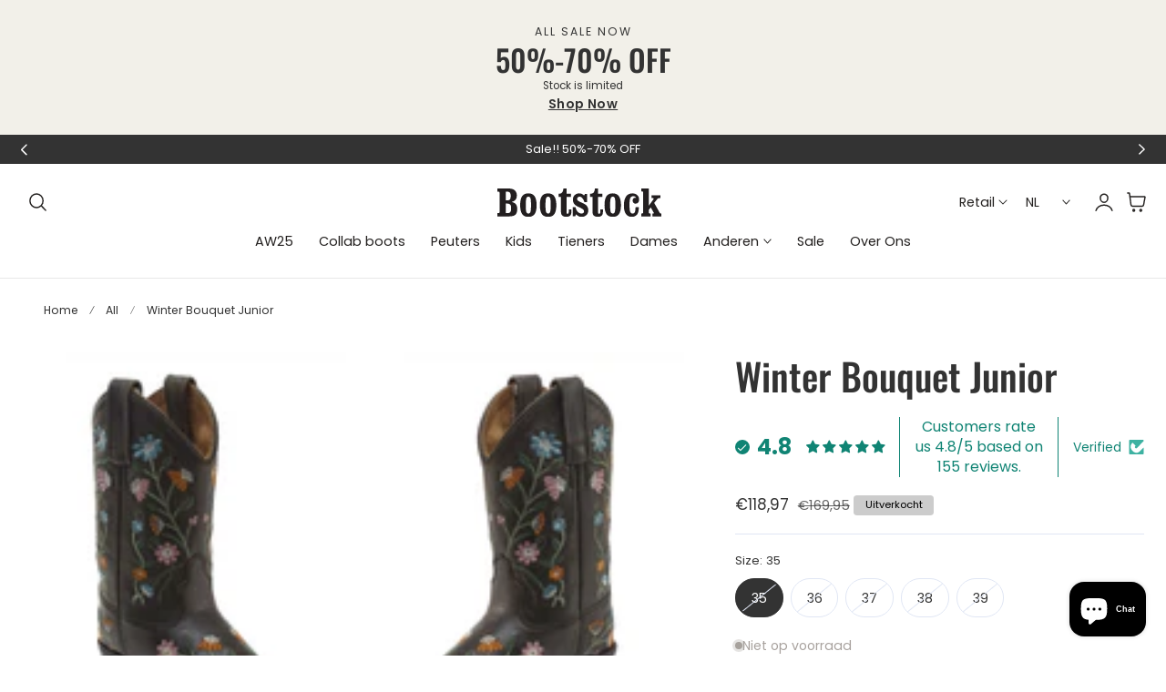

--- FILE ---
content_type: text/json
request_url: https://conf.config-security.com/model
body_size: 85
content:
{"title":"recommendation AI model (keras)","structure":"release_id=0x22:2b:65:20:26:5c:7f:6c:42:2f:5d:34:20:58:49:75:27:58:31:6f:63:76:54:6d:25:5b:79:35:3a;keras;txbmms4oivo3n6noviefq6blspbi7m2m6dktgdtmo7gtcms25zlnjjd6f62zjp8fzdpcmryk","weights":"../weights/222b6520.h5","biases":"../biases/222b6520.h5"}